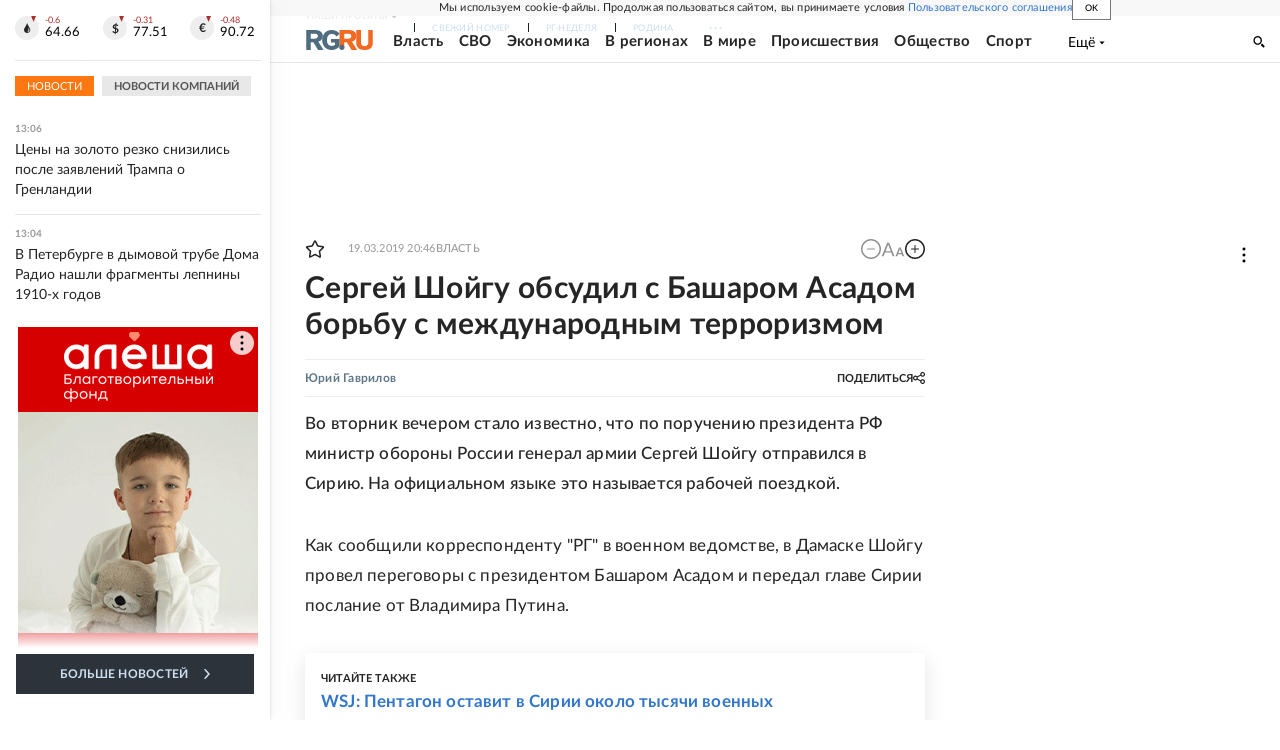

--- FILE ---
content_type: text/html
request_url: https://tns-counter.ru/nc01a**R%3Eundefined*rg_ru/ru/UTF-8/tmsec=mx3_rg_ru/465213686***
body_size: 17
content:
0CB467136971F72BG1769076523:0CB467136971F72BG1769076523